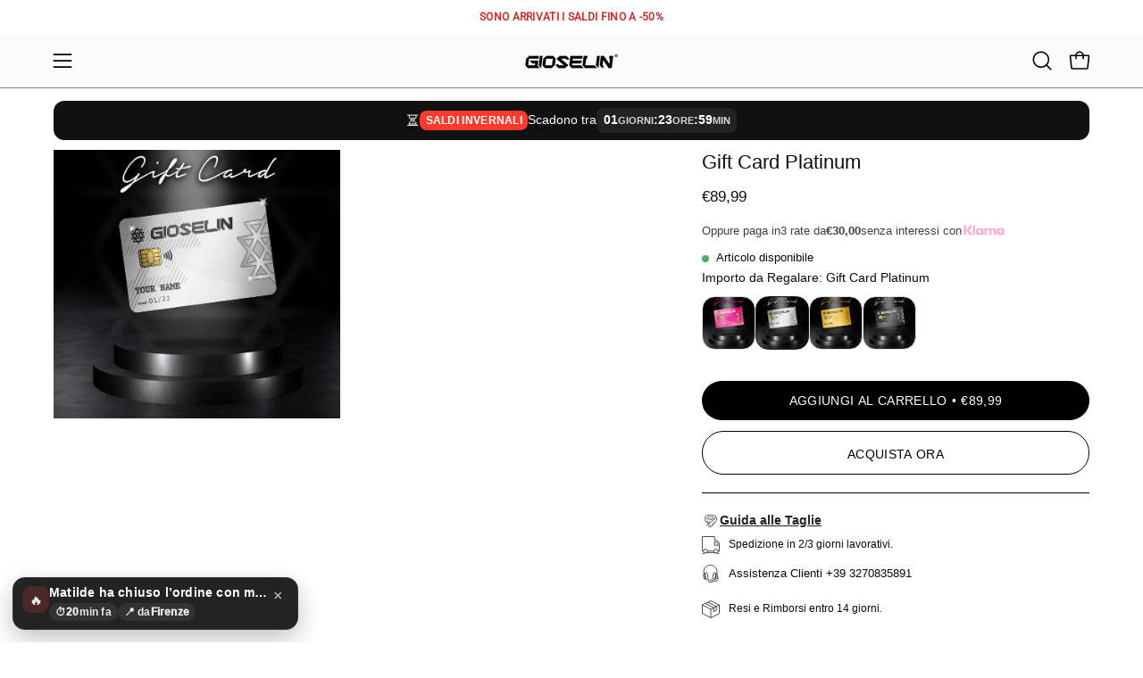

--- FILE ---
content_type: text/css
request_url: https://cdn.shopify.com/extensions/019a961d-0cdf-72c1-aed3-524c2b6dbde8/ig-reels-124/assets/reels_carousel.css
body_size: -154
content:
@keyframes reelUpLoading {
    0% {
        background-color: rgb(225, 225, 225);
    }
    100% {
        background-color: rgb(210, 210, 210);
    }
}

@-webkit-keyframes reelUpLoading {
    0% {
        background-color: rgb(225, 225, 225);
    }
    100% {
        background-color: rgb(210, 210, 210);
    }
}

.reelUp_cards_carousel .reelUp_slide {
    flex-shrink: 0;
    position: relative;
}

/* 
.reelUp_cards_carousel .reelUp_slide:last-child > div {
    margin-right: 0 !important;
} */

.reelUp_cards_carousel.reelUp_carousel {
    display: flex;
    display: -webkit-flex;
    align-items: center;
    flex-direction: column;
    margin: 20px auto;
    position: relative;
    z-index: 1;
}

.reelUp_cards_carousel .reelUp_carousel_wrapper {
    display: flex;
    display: -webkit-flex;
    overflow-x: scroll;
    -ms-overflow-style: none;
    scrollbar-width: none;
    max-width: 100%;
}

.reelUp_cards_carousel .reelUp_slider_heading {
    margin-bottom: 10px;
}

.reelUp_cards_carousel .reelUp_carousel_wrapper::-webkit-scrollbar {
    display: none;
}

.reelUp_cards_carousel .reelUp_card_skeleton .reelUp_card_video_wrapper {
    background-color: rgb(225, 225, 225);
    animation: reelUpLoading 1s linear infinite alternate;
}

.reelUp_cards_carousel .reelUp_card_skeleton .reelUp_card_video_wrapper {
    border-radius: 10px;
}

.reelUp_playlist_slider_static .reelUp_card_skeleton {
    height: 100% !important;
}

.reelUp_playlist_slider_static .reelUp_card {
    position: relative;
    cursor: pointer;
    border-radius: 10px;
    overflow: hidden;
}

.reelUp_cards_carousel .reelUp_card_skeleton.reelUp_card {
    box-shadow: unset;
}

.reelUp_cards_carousel .reelUp_card .reelUp_card_video_wrapper {
    display: flex;
    display: -webkit-flex;
    position: relative;
    z-index: 99;
}

.reelUp_product_page_stories_template .reelUp_card_skeleton .reelUp_card_video_wrapper {
    border-radius: 50% !important;
}


--- FILE ---
content_type: text/css
request_url: https://www.gioselin.it/cdn/shop/t/162/assets/section-accordions.css?v=173205879291337433551765882069
body_size: 176
content:
.accordions-section{background:var(--bg)}@media only screen and (min-width: 768px){.accordions-section--left div[class^=wrapper]{display:flex;flex-flow:row wrap;justify-content:space-between;gap:var(--gutter)}.accordions-section--left div[class^=wrapper]:after{content:none}}.accordions-section--left .accordion__header,.accordions-section--left .accordion__content{flex:1 1 calc(50% - var(--gutter) / 2)}.accordions-section--left .section__header{max-width:400px}.accordion__header{text-align:center}.accordion__header .section__heading{font-size:calc(2.1rem * var(--heading-size))}@media only screen and (max-width: 767px){.accordion__header .section__heading{font-size:calc(1.85rem * var(--heading-size))}}.accordion__list{list-style:none;margin:0 auto}.accordion__item{--icon-space: 53px;position:relative;display:block;margin-bottom:0;margin-bottom:var(--MB);background:var(--bg-item)}.body--rounded-corners .accordion__item{border-radius:var(--radius);overflow:visible}.accordion__item:last-child{margin-bottom:0}.accordion__item:after{content:"";position:absolute;bottom:0;left:0;width:100%;height:var(--border-width);background:var(--border);opacity:var(--border-opacity);pointer-events:none}.accordion__item [data-collapsible-container].is-expanded{overflow:hidden}.accordion__item--padded .accordion__title{padding-left:var(--inner);padding-right:calc(var(--inner) + var(--icon-space))}.accordion__item--padded .accordion__title .icon{margin-right:var(--inner)}.accordion__item--padded .accordion__text{padding-left:var(--inner);padding-right:var(--inner);padding-top:var(--inner)}.accordion__item--padded .accordion__text-wrapper:before{content:"";height:var(--border-width);background:var(--bg-padded-line);width:100%;position:absolute}.accordion__title{display:block;position:relative;width:100%;padding:10px var(--icon-space) 10px var(--padding-left);margin:0;border:0;background:none;text-align:left}@media only screen and (min-width: 768px){.accordion__title{padding:15px var(--icon-space) 15px var(--padding-left)}}.accordion__title--row{display:flex;flex-flow:row wrap;justify-content:flex-start;align-items:center}.accordion__title:disabled{cursor:pointer}.accordion__title .icon{top:0;right:var(--padding-left);height:100%;width:14px}.accordion__title-text{position:relative;display:inline-block;width:100%;font-size:calc(1rem * var(--adjust-body));font-weight:var(--FONT-WEIGHT-BUTTON-BOLD)}.accordion__title--row .accordion__title-icon+.accordion__title-text{width:calc(100% - var(--icon-size) - 14px)}.accordion__text-wrapper{padding:0 var(--icon-space) 0 var(--padding-left)}.accordion__text{margin:0;padding:0 0 var(--inner);overflow:hidden}.accordion__text p{margin:0 0 15px}.accordion__columns{display:flex;justify-content:space-between;flex-wrap:wrap}.accordion__column{width:100%;margin-bottom:var(--MB)}@media only screen and (min-width: 768px){.accordion__column{width:calc(50% - var(--grid-gutter));margin-bottom:0}}@media only screen and (max-width: 767px){.aos-initialized .accordion__item[data-aos][data-aos-delay].aos-animate{transition-delay:var(--AD)}}.accordion__column:last-child{margin-bottom:0}.accordion__title-icon{width:var(--icon-size);position:relative;margin-right:0;margin-bottom:10px}.accordion__title--row .accordion__title-icon{margin-right:14px;margin-bottom:0}.accordion__title-icon .img-object-contain{display:inline-block;vertical-align:middle}.accordion__title-icon--portrait .lazy-image{text-align:center}.accordion__title-icon--portrait .img-object-contain{width:auto}
/*# sourceMappingURL=/cdn/shop/t/162/assets/section-accordions.css.map?v=173205879291337433551765882069 */
